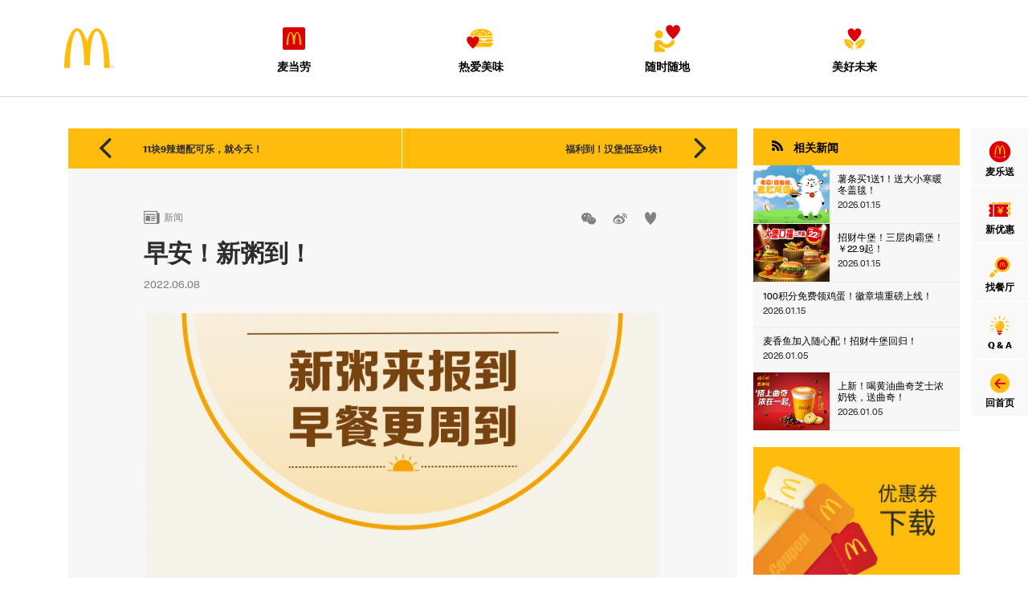

--- FILE ---
content_type: text/html; charset=utf-8
request_url: https://www.mcdonalds.com.cn/news/20220608-breakfast
body_size: 19290
content:
<!DOCTYPE html>
<!--[if IE 8]>
<html lang="zh-CN" class="ie8"> <![endif]-->
<!--[if !IE]><!-->
<html lang="zh-CN">
<!--<![endif]-->
<head>
  <meta charset="UTF-8">
  <meta name="viewport" content="width=device-width, initial-scale=1, maximum-scale=1">
  <meta name="format-detection" content="telephone=no">
  <meta name="x5-fullscreen" content="true">
  <meta name="full-screen" content="yes">
  <title>早安！新粥到！ | 热点更新 | 麦当劳官网</title>
<meta name='keywords'
      content="新品优惠, 麦当劳, 麦乐送, 麦咖啡, 得来速, 汉堡, McCafé, 甜品站, 优惠券, 麦当劳优惠券, 麦当劳叔叔, mcd, 麦当劳中国, 麦当当, 麦记, m记, 玩具, McDonald's, 金拱门, 星厨, 巨无霸, 未来2.0">
<meta name='description'
      content="麦当劳中国官方网站。发现麦当劳的经典汉堡、当期新品、优惠活动和最新优惠券，了解麦当劳企业和招聘信息，还可以寻找附近门店，登陆麦乐送订餐。">
<meta name="twitter:card" content="summary_large_image">
<meta name="twitter:title"
      content="早安！新粥到！ | 热点更新 | 麦当劳官网">
<meta name="twitter:image" content="https://officialwebsitestorage.blob.core.chinacloudapi.cn/public/upload/photo_db/2022/06/08/202206081447449016/202206081447449016_640_320.jpg?&rand=0827">
<meta name="twitter:description"
      content="麦当劳中国官方网站。发现麦当劳的经典汉堡、当期新品、优惠活动和最新优惠券，了解麦当劳企业和招聘信息，还可以寻找附近门店，登陆麦乐送订餐。">

<meta property="og:title"
      content="早安！新粥到！ | 热点更新 | 麦当劳官网">
<meta property="og:image" content="https://officialwebsitestorage.blob.core.chinacloudapi.cn/public/upload/photo_db/2022/06/08/202206081447449016/202206081447449016_320_320.jpg?&rand=0827"/>
<meta name="baidu-site-verification" content="aiKUbsdCoX"/>
<script src="//msite.baidu.com/sdk/c.js?appid=1583642857390932"></script>
<link rel="canonical" href="https://www.mcdonalds.com.cn/news/20220608-breakfast"/>
  <link rel="stylesheet" href="/files/css/bs3.min.css?v=20240307">
  <link rel="stylesheet" href="/files/css/base.min.css?v=20240307">
  <!--<link rel="stylesheet" href="/files/css/bootstrap.min.css?v=20240307">
  <link rel="stylesheet" href="/files/css/base.css?v=20240307">
  <link rel="stylesheet" href="/files/css/app.min.css?v=20240307">
  <link rel="stylesheet" href="/files/css/bootstrap-select.min.css?v=20240307">
  <link rel="stylesheet" href="/files/css/font/AkzidenzGroteskBQ.css?v=20190609">-->
  <script>
    if (!window.pageViewExecuteSequence) window.pageViewExecuteSequence = [];
  </script>

  <script type="text/javascript" src="/files/xmin/?g=default.js&v=20190827"></script>
  <script src="/files/js/library.min.js"></script>
  <!--<script src="/files/js/bootstrap.min.js"></script>
  <script src="/files/js/bootstrap-select.min.js"></script>-->
  <!-- Modernizr -->
  <!-- <script src="/files/js/modernizr-2.7.1.js"></script> -->
  <!--[if lt IE 9]> -->
  <!-- <script src="//cdn.bootcss.com/html5shiv/3.7.2/html5shiv.min.js"></script>
  <script src="//cdn.bootcss.com/respond.js/1.4.2/respond.min.js"></script> -->
  <![endif]-->
  <script src="/files/js/font_1935798_airdoeeokvk.js"></script>
  <script>
    ;(function () {
      function dateTimeRange(begin, end, now, callback) {
        now = now.getTime();
        if ((now > begin) && (now < end)) callback()
      };
      dateTimeRange(1585928048000, 1670342400000, new Date(), function () {
        var style = document.createElement('style');
        style.rel = 'stylesheet';
        style.innerHTML = 'html { -webkit-filter: grayscale(100%); -moz-filter: grayscale(100%); -ms-filter: grayscale(100%); -o-filter: grayscale(100%); filter: progid:DXImageTransform.Microsoft.BasicImage(grayscale=1); }';
        document.getElementsByTagName('head')[0].appendChild(style);
      });
    }());
        (function (para) {
      var p = para.sdk_url, n = para.name, w = window, d = document, s = 'script', x = null, y = null;
      if (typeof (w['sensorsDataAnalytic201505']) !== 'undefined') {
        return false;
      }
      w['sensorsDataAnalytic201505'] = n;
      w[n] = w[n] || function (a) {
        return function () {
          (w[n]._q = w[n]._q || []).push([a, arguments]);
        }
      };
      var ifs = ['track', 'quick', 'register', 'registerPage', 'registerOnce', 'trackSignup', 'trackAbtest', 'setProfile', 'setOnceProfile', 'appendProfile', 'incrementProfile', 'deleteProfile', 'unsetProfile', 'identify', 'login', 'logout', 'trackLink', 'clearAllRegister', 'getAppStatus'];
      for (var i = 0; i < ifs.length; i++) {
        w[n][ifs[i]] = w[n].call(null, ifs[i]);
      }
      if (!w[n]._t) {
        x = d.createElement(s), y = d.getElementsByTagName(s)[0];
        x.async = 1;
        x.src = p;
        x.setAttribute('charset', 'UTF-8');
        y.parentNode.insertBefore(x, y);
        w[n].para = para;
      }
    })({
      sdk_url: 'https://officialwebsitestorage.blob.core.chinacloudapi.cn/public/files/sensorsdata/sensorsdata.min.js',
      heatmap_url: 'https://officialwebsitestorage.blob.core.chinacloudapi.cn/public/files/sensorsdata/heatmap.min.js',
      name: 'sensors',
      server_url: 'https://tracking.mcdonalds.com.cn/sa?project=mcdguanwang',
      heatmap: {}
    });
    sensors.quick('autoTrack');
      </script>
  <!--[if !IE]><!-->
  <script src="/files/js/swiper3.jquery.min.js"></script>
  <!--<![endif]-->
  <!--[if lt IE 9]>
  <script src="/files/js/swiper-2.7.min.js"></script>
  <![endif]-->
  <script src="/files/css/font/iconfont/iconfont.js"></script>
  <link rel="apple-touch-icon" sizes="57x57"
        href="https://officialwebsitestorage.blob.core.chinacloudapi.cn/public/files/css/favicons/apple-touch-icon-57x57.png">
  <link rel="apple-touch-icon" sizes="60x60"
        href="https://officialwebsitestorage.blob.core.chinacloudapi.cn/public/files/css/favicons/apple-touch-icon-60x60.png">
  <link rel="apple-touch-icon" sizes="72x72"
        href="https://officialwebsitestorage.blob.core.chinacloudapi.cn/public/files/css/favicons/apple-touch-icon-72x72.png">
  <link rel="apple-touch-icon" sizes="76x76"
        href="https://officialwebsitestorage.blob.core.chinacloudapi.cn/public/files/css/favicons/apple-touch-icon-76x76.png">
  <link rel="apple-touch-icon" sizes="114x114"
        href="https://officialwebsitestorage.blob.core.chinacloudapi.cn/public/files/css/favicons/apple-touch-icon-114x114.png">
  <link rel="apple-touch-icon" sizes="120x120"
        href="https://officialwebsitestorage.blob.core.chinacloudapi.cn/public/files/css/favicons/apple-touch-icon-120x120.png">
  <link rel="apple-touch-icon" sizes="144x144"
        href="https://officialwebsitestorage.blob.core.chinacloudapi.cn/public/files/css/favicons/apple-touch-icon-144x144.png">
  <link rel="apple-touch-icon" sizes="152x152"
        href="https://officialwebsitestorage.blob.core.chinacloudapi.cn/public/files/css/favicons/apple-touch-icon-152x152.png">
  <link rel="apple-touch-icon" sizes="180x180"
        href="https://officialwebsitestorage.blob.core.chinacloudapi.cn/public/files/css/favicons/apple-touch-icon-180x180.png">
  <link rel="icon" type="image/png" href="https://officialwebsitestorage.blob.core.chinacloudapi.cn/public/files/css/favicons/favicon-32x32.png" sizes="32x32">
  <link rel="icon" type="image/png" href="https://officialwebsitestorage.blob.core.chinacloudapi.cn/public/files/css/favicons/android-chrome-192x192.png"
        sizes="192x192">
  <link rel="icon" type="image/png" href="https://officialwebsitestorage.blob.core.chinacloudapi.cn/public/files/css/favicons/favicon-96x96.png" sizes="96x96">
  <link rel="icon" type="image/png" href="https://officialwebsitestorage.blob.core.chinacloudapi.cn/public/files/css/favicons/favicon-16x16.png" sizes="16x16">
  <link rel="manifest" href="https://officialwebsitestorage.blob.core.chinacloudapi.cn/public/files/css/favicons/manifest.json">
  <link rel="mask-icon" href="https://officialwebsitestorage.blob.core.chinacloudapi.cn/public/files/css/favicons/safari-pinned-tab.svg" color="#5bbad5">

  <meta name="msapplication-TileColor" content="#da532c">
  <meta name="msapplication-TileImage" content="https://officialwebsitestorage.blob.core.chinacloudapi.cn/public/files/css/favicons/mstile-144x144.png">
  <meta name="theme-color" content="#ffffff">

  
</head>
<body>
<img class="img_share"
     style="display: block; position: absolute; width: 0px; height: 0px; left: 0; top: 0;opacity: 0; z-index: -1;"
     src="https://officialwebsitestorage.blob.core.chinacloudapi.cn/public/upload/photo_db/2022/06/08/202206081447449016/202206081447449016_320_320.jpg?&rand=0827" alt="">
<div
  class="page-wrap ">
  <script type="text/javascript">
    // if ($.cookie('Adshow')) {
    //   $('page-wrap').removeClass('Adshow');
    // }
  </script>
  <header class="">
    <div class="inner-wrap">
      <div class="inner">
        <h1 class="logo">
          <a href="/">
            <svg class="icon" aria-hidden="true">
              <use xlink:href="#icon-M"></use>
            </svg>
          </a>
        </h1>
        <nav class="main-nav">
          <div class="header-moblie-bg">
            <img src="/files/css/img/header-mobile-bg.png" alt="">
          </div>
          <button class="close"><i class="iconfont">&#xe627;</i></button>
          <ul>
            <li class="fl menu-1 ">
            <a class="disabled" href="javascript:;">
                <span>
                    <svg class="icon" aria-hidden="true">
                        <use xlink:href="#icmc"></use>                    </svg>
                    麦当劳                </span>
            </a>
                            <div class="submenu">
                    <div class="sub-inner">
                        <ul>
                                                            <li class=" ">
                                    <span><i class="iconfont">&#xe628;</i></span>
                                    <a class="disabled"  href="javascript:;">
                                        关于我们                                    </a>
                                                                            <ul>
                                                                                            <li>
                                                    <a  class=""  href="/index/McD/about/company">麦当劳全球</a>
                                                </li>
                                                                                            <li>
                                                    <a  class=""  href="/index/McD/about/brand-25">品牌介绍</a>
                                                </li>
                                                                                            <li>
                                                    <a  class=""  href="/index/McD/about/value">经营理念</a>
                                                </li>
                                                                                            <li>
                                                    <a  class=""  href="/index/McD/about/standard-business-conduct">合规与商业道德</a>
                                                </li>
                                                                                            <li>
                                                    <a  class=""  href="/index/McD/about/contact-6">联系我们</a>
                                                </li>
                                                                                    </ul>
                                                                    </li>
                                                            <li class=" ">
                                    <span><i class="iconfont">&#xe628;</i></span>
                                    <a class="disabled"  href="javascript:;">
                                        金拱门                                    </a>
                                                                            <ul>
                                                                                            <li>
                                                    <a  class=""  href="/index/McD/mcdonalds-china/MCD-in-China-2">30年历程</a>
                                                </li>
                                                                                            <li>
                                                    <a  class=""  href="/index/McD/mcdonalds-china/业务平台">业务平台</a>
                                                </li>
                                                                                            <li>
                                                    <a  class=""  href="/index/McD/mcdonalds-china/China-management-team">管理层介绍</a>
                                                </li>
                                                                                            <li>
                                                    <a  class=""  href="/index/McD/mcdonalds-china/FollowUs-SocialMedia">欢迎关注</a>
                                                </li>
                                                                                    </ul>
                                                                    </li>
                                                            <li class=" ">
                                    <span><i class="iconfont">&#xe628;</i></span>
                                    <a class="disabled"  href="javascript:;">
                                        品牌活动                                    </a>
                                                                            <ul>
                                                                                            <li>
                                                    <a  class=""  href="/index/McD/branding-3/McBanquet-12">麦麦全席</a>
                                                </li>
                                                                                            <li>
                                                    <a  class=""  href="/index/McD/branding-3/Pieday">派DAY</a>
                                                </li>
                                                                                            <li>
                                                    <a  class=""  href="/index/McD/branding-3/520">520招聘周</a>
                                                </li>
                                                                                            <li>
                                                    <a  class=""  href="/index/McD/branding-3/bigfry">大薯日</a>
                                                </li>
                                                                                            <li>
                                                    <a  class=""  href="/index/McD/branding-3/McHappyrun2">为爱麦跑</a>
                                                </li>
                                                                                    </ul>
                                                                    </li>
                                                            <li class=" ">
                                    <span><i class="iconfont">&#xe628;</i></span>
                                    <a class="disabled"  href="javascript:;">
                                        媒体中心                                    </a>
                                                                            <ul>
                                                                                            <li>
                                                    <a  class=""  href="/index/McD/media-center/press-release">新闻稿</a>
                                                </li>
                                                                                            <li>
                                                    <a  class=""  href="/index/McD/media-center/媒体垂询">媒体垂询</a>
                                                </li>
                                                                                    </ul>
                                                                    </li>
                                                            <li class=" ">
                                    <span><i class="iconfont">&#xe628;</i></span>
                                    <a class="disabled"  href="javascript:;">
                                        信息公示                                    </a>
                                                                            <ul>
                                                                                            <li>
                                                    <a  class=""  href="/index/McD/disclosure/deliveryinfo-2">麦当劳餐厅信息公示</a>
                                                </li>
                                                                                            <li>
                                                    <a  class=""  href="/index/McD/disclosure/delivery-food-safety-measures-3">网络餐饮管理办法</a>
                                                </li>
                                                                                            <li>
                                                    <a  class=""  href="/index/McD/disclosure/prepaid-card-info-page-2">预付卡信息对接</a>
                                                </li>
                                                                                            <li>
                                                    <a  class=""  href="/index/McD/disclosure/public-statement">关于停止特许经营商公开招募的声明</a>
                                                </li>
                                                                                            <li>
                                                    <a  class=""  href="/index/McD/disclosure/disclosure-BL">证照公示</a>
                                                </li>
                                                                                    </ul>
                                                                    </li>
                                                    </ul>
                    </div>
                </div>
                    </li>
            <li class="fl menu-2 ">
            <a class="disabled" href="javascript:;">
                <span>
                    <svg class="icon" aria-hidden="true">
                        <use xlink:href="#ichamburger"></use>                    </svg>
                    热爱美味                </span>
            </a>
                            <div class="submenu">
                    <div class="sub-inner">
                        <ul>
                                                            <li class=" ">
                                    <span><i class="iconfont">&#xe628;</i></span>
                                    <a class="disabled"  href="javascript:;">
                                        经典产品                                    </a>
                                                                            <ul>
                                                                                            <li>
                                                    <a  class=""  href="/index/Food/menu/burger">汉堡</a>
                                                </li>
                                                                                            <li>
                                                    <a  class=""  href="/index/Food/menu/snacks-3">小食</a>
                                                </li>
                                                                                            <li>
                                                    <a  class=""  href="/index/Food/menu/Dessert-11">甜品</a>
                                                </li>
                                                                                            <li>
                                                    <a  class=""  href="/index/Food/menu/beverage-2">饮品</a>
                                                </li>
                                                                                            <li>
                                                    <a  class=""  href="/index/Food/menu/breakfast">早餐</a>
                                                </li>
                                                                                            <li>
                                                    <a  class=""  href="/index/Food/menu/happy-meals">开心乐园餐</a>
                                                </li>
                                                                                    </ul>
                                                                    </li>
                                                            <li class=" ">
                                    <span><i class="iconfont">&#xe628;</i></span>
                                    <a class="disabled"  href="javascript:;">
                                        McCafé                                    </a>
                                                                            <ul>
                                                                                            <li>
                                                    <a  class=""  href="/index/Food/mccafe/2022-McCafe-Relaunch">麦咖啡奶铁问世</a>
                                                </li>
                                                                                            <li>
                                                    <a  class=""  href="/index/Food/mccafe/McCafe-brand-introduction-2">品牌介绍</a>
                                                </li>
                                                                                            <li>
                                                    <a  class=""  href="/index/Food/mccafe/mccafe-menu">经典产品</a>
                                                </li>
                                                                                            <li>
                                                    <a  class=""  href="/index/Food/mccafe/McCafe-M10-Plus-coffee-bean">优选咖啡豆</a>
                                                </li>
                                                                                    </ul>
                                                                    </li>
                                                            <li class=" ">
                                    <span><i class="iconfont">&#xe628;</i></span>
                                    <a class="disabled"  href="javascript:;">
                                        均衡营养                                    </a>
                                                                            <ul>
                                                                                            <li>
                                                    <a  class=""  href="/index/Food/营养均衡/营养计算器">营养计算器</a>
                                                </li>
                                                                                            <li>
                                                    <a  class=""  href="/index/Food/营养均衡/500大卡套餐">500大卡套餐</a>
                                                </li>
                                                                                            <li>
                                                    <a  class=""  href="/index/Food/营养均衡/营养">开心乐园餐</a>
                                                </li>
                                                                                    </ul>
                                                                    </li>
                                                            <li class=" ">
                                    <span><i class="iconfont">&#xe628;</i></span>
                                    <a class=""  href="/index/Food/mcd-burger-lab-3">
                                        汉堡研究所                                    </a>
                                                                            <ul>
                                                                                            <li>
                                                    <a  class=""  href="/index/Food/mcd-burger-lab-3/了解当家产品">了解当家产品</a>
                                                </li>
                                                                                            <li>
                                                    <a  class=""  href="/index/Food/mcd-burger-lab-3/了解食材">了解食材</a>
                                                </li>
                                                                                            <li>
                                                    <a  class=""  href="/index/Food/mcd-burger-lab-3/了解营养">了解营养</a>
                                                </li>
                                                                                            <li>
                                                    <a  class=""  href="/index/Food/mcd-burger-lab-3/McFarm">麦麦农场</a>
                                                </li>
                                                                                    </ul>
                                                                    </li>
                                                            <li class="no-children ">
                                    <span><i class="iconfont">&#xe628;</i></span>
                                    <a class=""  href="/index/Food/Made-For-You-Kitchen-5">
                                        为您现做厨房                                    </a>
                                                                    </li>
                                                            <li class="no-children ">
                                    <span><i class="iconfont">&#xe628;</i></span>
                                    <a class=""  href="/index/Food/food-safety-7">
                                        食品安全                                    </a>
                                                                    </li>
                                                    </ul>
                    </div>
                </div>
                    </li>
            <li class="fr menu-3 ">
            <a class="disabled" href="javascript:;">
                <span>
                    <svg class="icon" aria-hidden="true">
                        <use xlink:href="#iclove"></use>                    </svg>
                    随时随地                </span>
            </a>
                            <div class="submenu">
                    <div class="sub-inner">
                        <ul>
                                                            <li class="no-children ">
                                    <span><i class="iconfont">&#xe628;</i></span>
                                    <a class=""  href="/index/Services/anytime-anywhere">
                                        用餐体验                                    </a>
                                                                    </li>
                                                            <li class="no-children ">
                                    <span><i class="iconfont">&#xe628;</i></span>
                                    <a class=""  href="/index/Services/McDelivery-">
                                        麦乐送                                    </a>
                                                                    </li>
                                                            <li class=" ">
                                    <span><i class="iconfont">&#xe628;</i></span>
                                    <a class="disabled"  href="javascript:;">
                                        亲子活动                                    </a>
                                                                            <ul>
                                                                                            <li>
                                                    <a  class=""  href="/index/Services/亲子活动/开心乐园餐-3">开心乐园餐</a>
                                                </li>
                                                                                            <li>
                                                    <a  class=""  href="/index/Services/亲子活动/开心生日会-2">开心生日会</a>
                                                </li>
                                                                                    </ul>
                                                                    </li>
                                                            <li class=" ">
                                    <span><i class="iconfont">&#xe628;</i></span>
                                    <a class="disabled"  href="javascript:;">
                                        超值体验                                    </a>
                                                                            <ul>
                                                                                            <li>
                                                    <a  class=""  href="/index/Services/超值体验/天天超值">天天超值</a>
                                                </li>
                                                                                            <li>
                                                    <a  class=""  href="/index/Services/超值体验/会员超值">会员超值</a>
                                                </li>
                                                                                            <li>
                                                    <a  class=""  href="/index/Services/超值体验/持卡超值">持卡超值</a>
                                                </li>
                                                                                    </ul>
                                                                    </li>
                                                    </ul>
                    </div>
                </div>
                    </li>
            <li class="fr menu-4 ">
            <a class="disabled" href="javascript:;">
                <span>
                    <svg class="icon" aria-hidden="true">
                        <use xlink:href="#icenvironment"></use>                    </svg>
                    美好未来                </span>
            </a>
                            <div class="submenu">
                    <div class="sub-inner">
                        <ul>
                                                            <li class="no-children ">
                                    <span><i class="iconfont">&#xe628;</i></span>
                                    <a class=""  href="/index/Planet/Impact-Hub-2">
                                        麦麦影响力中心                                    </a>
                                                                    </li>
                                                            <li class=" ">
                                    <span><i class="iconfont">&#xe628;</i></span>
                                    <a class="disabled"  href="javascript:;">
                                        加入我们                                    </a>
                                                                            <ul>
                                                                                            <li>
                                                    <a  class=""  href="/index/Planet/加入我们/20241030-Join-Us">工作机会</a>
                                                </li>
                                                                                            <li>
                                                    <a  class=""  href="/index/Planet/加入我们/20241108-Salary">全面薪酬福利</a>
                                                </li>
                                                                                            <li>
                                                    <a  class=""  href="/index/Planet/加入我们/hamburger-university-3">汉堡大学</a>
                                                </li>
                                                                                            <li>
                                                    <a  class=""  href="/index/Planet/加入我们/员工赋能">员工赋能</a>
                                                </li>
                                                                                            <li>
                                                    <a  class=""  href="/index/Planet/加入我们/雇主荣誉">雇主荣誉</a>
                                                </li>
                                                                                    </ul>
                                                                    </li>
                                                            <li class=" ">
                                    <span><i class="iconfont">&#xe628;</i></span>
                                    <a class="disabled"  href="javascript:;">
                                        扎根社区                                    </a>
                                                                            <ul>
                                                                                            <li>
                                                    <a  class=""  href="/index/Planet/扎根社区/20250214-ronald-mcdonald-house">麦当劳叔叔之家</a>
                                                </li>
                                                                                            <li>
                                                    <a  class=""  href="/index/Planet/扎根社区/20250214-corporate-social-responsibilityvolunteers">麦麦义工团</a>
                                                </li>
                                                                                    </ul>
                                                                    </li>
                                                    </ul>
                    </div>
                </div>
                    </li>
    </ul>        </nav>
        <button class="menu-toggle">
          <svg class="icon" aria-hidden="true">
            <use xlink:href="#icon-nav-toggle"></use>
          </svg>
        </button>
        <button class="other-toggle">
          <span></span>
        </button>
      </div>
    </div>
  </header>
  <aside class="sidebar" style="display:">
    <button class="close"><i class="iconfont">&#xe627;</i></button>
    <ul>
      <li>
        <a target="_blank" href="https://www.mcdonalds.com.cn/page/about-McDelivery">
          <svg class="icon" aria-hidden="true">
            <use xlink:href="#icsmile"></use>
          </svg>
          麦乐送
        </a>
      </li>
      <li>
        <a href="https://www.mcdonalds.com.cn/page/latest-benefits">
          <svg class="icon" aria-hidden="true">
            <use class="icon-org" xlink:href="#iccoupon"></use>
            <use class="icon-new" xlink:href="#iccoupon-h"></use>
          </svg>
          新优惠
        </a>
      </li>
      <li>
        <a href="/top/map">
          <svg class="icon" aria-hidden="true">
            <use class="icon-org" xlink:href="#iclookup"></use>
            <use class="icon-new" xlink:href="#iclookup-h"></use>
          </svg>
          找餐厅
        </a>
      </li>
      <li>
        <a href="/page/questions-and-answers">
          <svg class="icon" aria-hidden="true">
            <use class="icon-org" xlink:href="#icbulb"></use>
            <use class="icon-new" xlink:href="#icbulb-h"></use>
          </svg>
          Q &amp; A
        </a>
      </li>
      <li class="back">
        <a href="/">
          <svg class="icon" aria-hidden="true">
            <use class="icon-org" xlink:href="#icback"></use>
            <use class="icon-new" xlink:href="#icback-h"></use>
          </svg>
          回首页
        </a>
      </li>
    </ul>
  </aside>
  <script type="text/javascript">
    // water_flow = function () {
      // var first_box = $(".block-wall .block:first");
      // if (first_box.hasClass('image-news') || first_box.hasClass('event-image-news')) {
      //     first_box.find('.inner').css('height',(first_box.find('.inner').width()*0.62));
      // } else {
      //     first_box.find('.inner').css('height',(first_box.find('.inner').width()*1.298));
      // }

      // $(".block-wall .block").each(function(k,v){
      //     $(v).find('.inner').css('height',first_box.find('.inner').height());
      // });

      // $(".block-wall .block h4").dotdotdot();
      // $(".block-wall .block p").dotdotdot();
      // $(".block-wall .hot-list li span").dotdotdot();
    // };
  </script>
  <section
        class="main-content _theme-green news-detail ">
        <div class="content-box container-fluid">
        <div class="row">
            <!-- CMS -->
            <div class="col-md-9 col-sm-12 col-xs-12 p-xs-10">
                <div class="inner">
                    <section class="page-nav">
                                                                                <div class="col-md-6 col-sm-6 col-xs-6 prev">
                                <a target="" href="/news/20220613-membership-day">
                                    <i class="iconfont">&#xe619;</i>
                                    <span class="hidden-xs">11块9辣翅配可乐，就今天！</span>
                                    <span class="visible-xs-block">上一篇</span>
                                </a>
                            </div>
                                                                                                        <div class="col-md-6 col-sm-6 col-xs-6 next">
                                <a target="" href="/news/20220601-618">
                                    <i class="iconfont">&#xe61a;</i>
                                    <span class="hidden-xs">福利到！汉堡低至9块1</span>
                                    <span class="visible-xs-block">下一篇</span>
                                </a>
                            </div>
                                            </section>
                                                                                    <div class="title-box">
                        <div class="row">
                            <div class="col-md-6 col-sm-6 col-xs-6">
                                <a href="/news/news_list" class="tag"><i class="iconfont">&#xe61d;</i>新闻</a>
                            </div>
                            <div class="col-md-6 col-sm-6 col-xs-6">
                                <div class="bdsharebuttonbox">
                                    <a href="#" class="bds_weixin iconfont hidden-xs" title="分享到微信">&#xe600;</a>
                                    <a href="javascript:;" class="bds_tsina iconfont" data-cmd="tsina" title="分享到新浪微博">
                                        &#xe605;</a>
                                    <button class="like">
                                        <i class="iconfont">&#xe60c;</i>
                                        <span class="count"></span>
                                    </button>
                                </div>
                            </div>
                            <div class="col-md-12 col-sm-12 col-xs-12">
                                <h3>早安！新粥到！</h3>
                                <time>2022.06.08</time>
                            </div>
                        </div>
                    </div>
                    <div class="cmsPage">
                                                <div _effect="1" class="cmsMainBox">	<div class="cmsMainBoxCon">		<img _media_type="1"  src="https://officialwebsitestorage.blob.core.chinacloudapi.cn/public/upload/photo_db/2022/06/08/202206081441233003/202206081441233003_640_0.jpg?&rand=0827">	</div></div><div _effect="1" class="cmsMainBox">	<div class="cmsMainBoxCon">		<img _media_type="1"  src="https://officialwebsitestorage.blob.core.chinacloudapi.cn/public/upload/photo_db/2022/06/08/202206081441288558/202206081441288558_640_0.jpg?&rand=0827">	</div></div><div _effect="1" class="cmsMainBox">	<div class="cmsMainBoxCon">		<img _media_type="1"  src="https://officialwebsitestorage.blob.core.chinacloudapi.cn/public/upload/photo_db/2022/06/08/202206081441349220/202206081441349220_640_0.jpg?&rand=0827">	</div></div><div _effect="1" class="cmsMainBox">	<div class="cmsMainBoxCon">		<img _media_type="2"  src="https://officialwebsitestorage.blob.core.chinacloudapi.cn/public/upload/photo_db/2022/06/08/202206081441399844/202206081441399844.gif?&rand=0827"><div class="cmsMainBoxCon caption">上【麦当劳】APP或小程序下单</div>	</div></div><div _effect="1" class="cmsMainBox">	<div class="cmsMainBoxCon">		<img _media_type="1"  src="https://officialwebsitestorage.blob.core.chinacloudapi.cn/public/upload/photo_db/2022/06/08/202206081441469903/202206081441469903_640_0.jpg?&rand=0827">	</div></div><div _effect="1" class="cmsMainBox"><div class="cmsMainBoxCon"><div class="gallery"><div class="swiper-container cms-swiper" _index="5" id="gallery_5"><div class="swiper-wrapper"><div class="swiper-slide"><div class="pic"><img _src="https://officialwebsitestorage.blob.core.chinacloudapi.cn/public/upload/photo_db/2022/06/08/202206081442035052/202206081442035052_640_426.jpg?&rand=0827" src="/files/blank.gif"></div></div><div class="swiper-slide"><div class="pic"><img _src="https://officialwebsitestorage.blob.core.chinacloudapi.cn/public/upload/photo_db/2022/06/08/202206081442055967/202206081442055967_640_426.jpg?&rand=0827" src="/files/blank.gif"></div></div><div class="swiper-slide"><div class="pic"><img _src="https://officialwebsitestorage.blob.core.chinacloudapi.cn/public/upload/photo_db/2022/06/08/202206081442079029/202206081442079029_640_426.jpg?&rand=0827" src="/files/blank.gif"></div></div><div class="swiper-slide"><div class="pic"><img _src="https://officialwebsitestorage.blob.core.chinacloudapi.cn/public/upload/photo_db/2022/06/08/202206081442244548/202206081442244548_640_426.jpg?&rand=0827" src="/files/blank.gif"></div></div><div class="swiper-slide"><div class="pic"><img _src="https://officialwebsitestorage.blob.core.chinacloudapi.cn/public/upload/photo_db/2022/06/08/202206081442098220/202206081442098220_640_426.jpg?&rand=0827" src="/files/blank.gif"></div></div></div></div><div class="pagination pagination_5 cms-swiper-pagination"></div><div class="cms-button-prev prev_5 prev hidden-xs"><i class="iconfont">&#xe619;</i></div><div class="cms-button-next next_5 next hidden-xs"><i class="iconfont">&#xe61a;</i></div></div></div></div><div _effect="1" class="cmsMainBox">	<div class="cmsMainBoxCon">		<img _media_type="1"  src="https://officialwebsitestorage.blob.core.chinacloudapi.cn/public/upload/photo_db/2022/06/08/202206081443332906/202206081443332906_640_0.jpg?&rand=0827">	</div></div><div _effect="1" class="cmsMainBox">	<div class="cmsMainBoxCon">		<img _media_type="1"  src="https://officialwebsitestorage.blob.core.chinacloudapi.cn/public/upload/photo_db/2022/06/08/202206081443376589/202206081443376589_640_0.jpg?&rand=0827">	</div></div><div _effect="1" class="cmsMainBox">	<div class="cmsMainBoxCon">		<img _media_type="2"  src="https://officialwebsitestorage.blob.core.chinacloudapi.cn/public/upload/photo_db/2022/06/08/202206081443444683/202206081443444683.gif?&rand=0827"><div class="cmsMainBoxCon caption">上【麦当劳】APP或小程序下单</div>	</div></div><div _effect="1" class="cmsMainBox">	<div class="cmsMainBoxCon">		<img _media_type="1"  src="https://officialwebsitestorage.blob.core.chinacloudapi.cn/public/upload/photo_db/2022/06/08/202206081444368003/202206081444368003_640_0.jpg?&rand=0827">	</div></div><div _effect="1" class="cmsMainBox">	<div class="cmsMainBoxCon">		<img _media_type="1"  src="https://officialwebsitestorage.blob.core.chinacloudapi.cn/public/upload/photo_db/2022/06/08/202206081444467691/202206081444467691_640_0.jpg?&rand=0827">	</div></div><div class="cmsMainBox">	<div class="cmsMainBoxCon"><p><span style="font-size:8px;"><span style="color:#696969;">食品及包装以实物为准，图片仅供参考。仅在中国（本活动场景下不包括港澳台地区）部分麦当劳餐厅售卖，具体以餐厅公示为准。上述产品仅限早餐时段供应，早餐时段开始时间以餐厅实际情况为准，至上午10：30结束。除食物外，其他物品不在售卖范围。</span></span></p><p><span style="color:#696969;"><span style="font-size:8px;">麦咖啡早餐活动限麦咖啡柜台点单或使用麦当劳APP及麦当劳小程序的麦咖啡频道下单后井到店取餐可享，仅限中国（本活动场景下不包括港澳台地区）部分有麦咖啡的麦当劳餐厅井于早餐时段适用，机场、火车站等交通枢纽餐厅、旅游景区餐厅等特殊餐厅除外，具体以店内公示为准，“+6元升级麦咖啡中杯现磨拿铁”指购买指定早餐套餐（具体见点购渠道菜单显示)，其中的默认饮品（通常为小杯鲜煮咖啡或小杯豆浆加6元可以升级麦咖啡中杯现磨拿铁。早餐时段以餐厅实际供应为准，至上午10:30结束。</span></span></p><p><span style="color:#696969;"><span style="font-size:8px;">微信支付满减活动期间，每人每天限领1次，每单限用1张，先到先得。</span></span></p><p><span style="color:#696969;"><span style="font-size:8px;">1.【商品详情】：用户通过麦当劳微信小程序的到店取餐功能购买麦当劳早餐产品，使用微信支付，凭本券可享单笔支付满15立减3元的优惠。</span></span></p><p><span style="color:#696969;"><span style="font-size:8px;">2.【券有效期】详情见券面，[TT1] 逾期未使用将自动失效且不再补发。</span></span></p><p><span style="color:#696969;"><span style="font-size:8px;">3.【使用规则】：每人每天限领一次，每单限用一张，本券不可与其他优惠叠加使用，不可转让，不可兑换现金，不设找零，转发、截图无效。</span></span></p><p><span style="color:#696969;"><span style="font-size:8px;">4.【使用范围】：本券仅限麦当劳微信小程序到店取餐功能的早餐点餐页面下单可享，仅限于中国（本活动场景下不包括港澳台地区）部分麦当劳餐厅，并限于早餐供应时段内（上午10：30前）使用，具体以麦当劳餐厅店内公式为准，机场、火车站等交通枢纽餐厅、旅游景区餐厅等特殊餐厅除外。每家餐厅营业时间有所不同，以门店实际为准。</span></span></p><p><span style="color:#696969;"><span style="font-size:8px;">5.【产品售罄】：如遇产品售罄，餐厅将视餐厅供应情况为您替换为价格相当的产品，以餐厅实际供应为准。</span></span></p><p><span style="color:#696969;"><span style="font-size:8px;">6.【禁止作弊】：麦当劳仅认可在麦当劳官方合作渠道发布的电子券，从其他途径获得的电子券将不能使用。通过假冒身份、自动化手段、刷屏软件或其他非法手段获得的电子券，麦当劳有权拒绝兑换、使其失效并取消活动参与资格。</span></span></p><p><span style="color:#696969;"><span style="font-size:8px;">7.【其他说明】：(1) 本券不适用于柜台点餐、麦当劳APP和其他小程序、麦乐送送餐服务、自助点餐机、其他网上订餐、第三方外送平台等渠道的订单。(2) 已享受本优惠的订单，如发生全额退货，退还客户实际支付金额，优惠金额仅以本券的形式退还（本券过期的，则不予退还）；如发生部分退货，则优惠金额不予退还。(3) 如您对本券使用规则有疑问，请联系微信支付客服热线：95017。</span></span></p><p><span style="color:#696969;"><span style="font-size:8px;">因疫情防控需要，各门店营业安排可能不时调整，详询门店。</span></span></p></div></div>                    </div>
                    <div class="bottom-share bdsharebuttonbox">
                        <span>分享到：</span>
                        <a href="#" class="bds_weixin iconfont hidden-xs" title="分享到微信">&#xe600;</a>
                        <a href="#" class="bds_tsina iconfont" data-cmd="tsina" title="分享到新浪微博">&#xe605;</a>
                        <button class="like">
                            <i class="iconfont">&#xe60c;</i>
                            <span class="count"></span>
                        </button>
                    </div>
                </div>
            </div>
                            <!--相关-->
                <div class="col-md-3 col-sm-12 col-xs-12 p-xs-10">
    <div class="row related-box">
            <div class="col-md-12 col-sm-4 col-xs-12 related-item related-news">
        <span class="type"><i class="iconfont">&#xe60b;</i>相关新闻</span>
        <ul>
                                                                    <li>
                        <a _href="" target="" href="/news/20260115-WeeklyD">
                                                            <img src="https://officialwebsitestorage.blob.core.chinacloudapi.cn/public/upload/photo_db/2026/01/15/202601151503439713/202601151503439713_640_480.jpg?&rand=0827" alt="">
                                                        <div class="info">
                                <p>薯条买1送1！送大小寒暖冬盖毯！</p>
                                <time>2026.01.15</time>
                            </div>
                        </a>
                    </li>
                                                                                    <li>
                        <a _href="" target="" href="/news/20260115-Big-Bite">
                                                            <img src="https://officialwebsitestorage.blob.core.chinacloudapi.cn/public/upload/photo_db/2026/01/15/202601151501518679/202601151501518679_640_480.jpg?&rand=0827" alt="">
                                                        <div class="info">
                                <p>招财牛堡！三层肉霸堡！￥22.9起！</p>
                                <time>2026.01.15</time>
                            </div>
                        </a>
                    </li>
                                                                                    <li>
                        <a _href="" target="" href="/news/20260115-2026Nongqingmeiweitekan-Episode-1">
                                                        <div class="info">
                                <p>100积分免费领鸡蛋！徽章墙重磅上线！</p>
                                <time>2026.01.15</time>
                            </div>
                        </a>
                    </li>
                                                                                    <li>
                        <a _href="" target="" href="/news/2026-0105-SuiXinPei">
                                                        <div class="info">
                                <p>麦香鱼加入随心配！招财牛堡回归！</p>
                                <time>2026.01.05</time>
                            </div>
                        </a>
                    </li>
                                                                                    <li>
                        <a _href="" target="" href="/news/2026-0105-McCafe">
                                                            <img src="https://officialwebsitestorage.blob.core.chinacloudapi.cn/public/upload/photo_db/2026/01/05/202601051647156818/202601051647156818_640_480.jpg?&rand=0827" alt="">
                                                        <div class="info">
                                <p>上新！喝黄油曲奇芝士浓奶铁，送曲奇！</p>
                                <time>2026.01.05</time>
                            </div>
                        </a>
                    </li>
                                                            
        </ul>
    </div>
                                                            <div class="col-md-12 col-sm-4 col-xs-12 related-item side-coupon">
                <a href="/coupon/detail">
                    <img src="https://officialwebsitestorage.blob.core.chinacloudapi.cn/public/files/images/265x164/01_2019.jpg?v=2019" alt="">
                </a>
            </div>
            </div>
</div>
<script type="text/javascript">
    $(document).ready(function() {
        $(".related-box .related-event .text .info h4").dotdotdot();
        $(".related-box .related-news p").dotdotdot();
    });
</script>
<!--[if !IE]><!-->
<script>
    $(document).ready(function() {

        var sideEventSideSwiper = new Swiper('.event-side-swiper', {
            autoplay: 3000,
            speed: 700,
            spaceBetween: 40
        });

        var sideNewsSideSwiper = new Swiper('.news-side-swiper', {
            pagination: '.news-side-pagination',
            autoplay: 3000,
            speed: 700,
            spaceBetween: 40
        });

        // $(".related-box .related-event .info p").dotdotdot();

    });
</script>
<!--<![endif]-->

<!--[if gte IE 9]>
<script>
    $(document).ready(function() {

        var cmsEventSideSwiper = new Swiper('.event-side-swiper', {
            autoplay: 3000,
            speed: 700,
            spaceBetween: 40
        });

    });
</script>
<![endif]-->                    </div>
    </div>
</section>
<script type="text/javascript">
    G_table = 'News';
    G_table_id = '2300';
    G_encode_id = 'f226TdY';
    $(document).ready(function () {
        $('.related-box').isotope({
            itemSelector: '.related-item',
            masonry: {
                columnWidth: 1
            }
        });

        $('.side-coupon img').load(function () {
            $('.related-box').isotope({
                itemSelector: '.related-item',
                masonry: {
                    columnWidth: 1
                }
            });
        });

        if ($('.image-news-swiper').length > 0) {
            var imageNewsSwiper = new Swiper('.image-news-swiper', {
                nextButton: '.image-news-button-next',
                prevButton: '.image-news-button-prev',
                speed: 700,
                spaceBetween: 0
            });
        }
    });
</script>

<script type="application/ld+json">{"@context":"https:\/\/ziyuan.baidu.com\/contexts\/cambrian.jsonld","@id":"https:\/\/www.mcdonalds.com.cn\/news\/20220608-breakfast","appid":"1583642857390932","title":"早安！新粥到！","images":["https:\/\/officialwebsitestorage.blob.core.chinacloudapi.cn\/public\/upload\/photo_db\/2022\/06\/08\/202206081447449016\/202206081447449016_640_480.jpg?&rand=0827"],"description":null,"pubDate":"2022-06-08T00:00:00"}</script>
  <div class="wifi-box" style="display:none;">
    <p>
      <i class="iconfont">&#xe631;</i>
      您已成功登录Wi-Fi，本提示<span> 5 </span>秒后将自动关闭。
    </p>
    <button class="close iconfont">&#xe627;</button>
  </div>
      <footer class="container-fluid hidden-xs">
      <div class="footer-bg">
        <div class="inner">
          <div class="description">
            <div class="logo">
              <a href="/"><i class="iconfont">&#xe61c;</i></a>
            </div>
            <div>
              <p class="mcd">
                ©2026 McDONALD'S. All Rights Reserved
              </p>
              <p class="icp">
                <a style="background:none;padding-left:0" href="https://beian.miit.gov.cn/"
                   target="_blank">沪ICP备06017533号-9</a>
                <a href="http://www.beian.gov.cn/portal/registerSystemInfo?recordcode=31010402000846"
                   target="_blank">
                  沪公网安备 31010402000846号
                </a><br>
                <a style="background:none;padding-left:0"
                   href="https://www.mcdonalds.com.cn/index/Quality/publicinfo/prepaid-card-info-page"
                   target="_blank">
                  预付卡信息对接唯一标识：310104H6212160100397
                </a>
              </p>
              <p class="follow-us">
                <a class="normal" href="https://www.mcdonalds.com.cn/page/Privacy-Policy">隐私政策</a><i></i>
                <a class="normal"
                   href="https://www.mcdonalds.com.cn/page/McDonalds-Internet-Site-Terms-and-Conditions">使用条款</a>
                <a class="normal normal2"
                   href="https://www.mcdonalds.com.cn/page/member-service-agreement">会员协议</a>
                <style>
                  footer .description .follow-us .normal2:after {
                    content: none;
                  }
                </style>
                <br/>
                <a class="normal" href="https://www.mcdonalds.com.cn/page/contact">联系我们</a>
                <span>关注我们</span>
                <a class="sns" onclick="$('.follow-box').show();" href="javascript:;"><i
                    class="iconfont">&#xe600;</i></a>
                <a class="sns" target="_blank"
                   href="http://weibo.com/u/1947211342?topnav=1&wvr=6&topsug=1"><i class="iconfont">&#xe605;</i></a>
              </p>
              <div class="back">
                <a href="javascript:;">回到顶部<i class="iconfont icon-narrow-top"></i></a>
              </div>
            </div>
          </div>
        </div>
      </div>
    </footer>
    <div class="loudspeaker" style="z-index:-1; opacity: 0; pointer-events: none;">
    <div class="inner">

    </div>
  </div>
      <section class="mobile-bottom-bar">
      <ul>
        <li>
          <a target="_blank" href="https://www.mcdonalds.com.cn/page/about-McDelivery">
            <svg class="icon" aria-hidden="true">
              <use xlink:href="#icsmile"></use>
            </svg>
            麦乐送
          </a>
        </li>
        <li>
          <a href="https://www.mcdonalds.com.cn/page/latest-benefits">
            <svg class="icon" aria-hidden="true">
              <use class="icon-org" xlink:href="#iccoupon"></use>
              <use class="icon-new" xlink:href="#iccoupon-h"></use>
            </svg>
            新优惠
          </a>
        </li>
        <li>
          <a href="/">
            <svg class="icon" aria-hidden="true">
              <use class="icon-org" xlink:href="#icback"></use>
              <use class="icon-new" xlink:href="#icback-h"></use>
            </svg>
            <span>回首页</span>
          </a>
        </li>
        <li>
          <a href="/top/map">
            <svg class="icon" aria-hidden="true">
              <use class="icon-org" xlink:href="#iclookup"></use>
              <use class="icon-new" xlink:href="#iclookup-h"></use>
            </svg>
            找餐厅
          </a>
        </li>
        <li>
          <a href="/page/questions-and-answers">
            <svg class="icon" aria-hidden="true">
              <use class="icon-org" xlink:href="#icbulb"></use>
              <use class="icon-new" xlink:href="#icbulb-h"></use>
            </svg>
            Q &amp; A
          </a>
        </li>
      </ul>
    </section>
  </div>

<!-- landscape -->
<div id="landscape">
  <img src="https://officialwebsitestorage.blob.core.chinacloudapi.cn/public/files/css/img/landscape.png">
</div>
<div class="wechat-box follow-box" style="display:none">
  <div class="inner">
    <button class="close" onclick="$(this).closest('.wechat-box').hide();"><i class="iconfont">&#xe627;</i></button>
    <img src="https://officialwebsitestorage.blob.core.chinacloudapi.cn/public/files/images/qr2019.png">
    <p>微信扫一扫，关注麦当劳公众号吧！</p>
  </div>
</div>
<div class="wechat-box share-box" style="display:none">
  <div class="inner">
    <button class="close" onclick="$(this).closest('.wechat-box').hide();"><i class="iconfont">&#xe627;</i></button>
    <img src="">
    <p>微信扫一扫并分享</p>
  </div>
</div>
<script>
  
  $(document).ready(function () {

    if ($('.box-container').length > 0) {
      // $('.block-wall .row.waterfall-container').isotope({
      //   itemSelector: '.block',
      //   masonry: {
      //     columnWidth: 1
      //   }
      // });
      $('.btn_load_news').click(function () {
        load_more_block();
      });

      var timResize;

      function load_more_block() {
        $('.btn_load_news').addClass('loading');
        $('.box-container .block:lt(12) [_src]').each(function (k, v) {
          $(v).attr('src', $(v).attr('_src'));
        });
        $('.block-wall .row.waterfall-container--grid').append(
                $('.box-container .block:lt(12)')
        );
        // $('.block-wall .row.waterfall-container').append(
        //         $('.box-container .block:lt(12)')).isotope('addItems', $('.box-container .box-container:lt(12)')
        // );
        if ($('.block-wall').find('div.block:hidden').length <= 0) {
          $('.btn_load_news').hide();
        }
        $('.btn_load_news').removeClass('loading');

        if (timResize) {
          clearTimeout(timResize);
        }
        timResize = setTimeout(function () {
          // water_flow();
          $(window).resize();
        }, 1000);
      }

      load_more_block();

      //下拉自动加载
      (function () {
        var loading = false;
        var offset = 500;
        var tim;
        if ($(window).width() > 768) {
          offset = 1000;
        }
              })();
    }

    if (location.search.indexOf('wifi_welcome=1') !== -1) {
      $('.wifi-box').show();
      var total = 5;
      var tim_resend;
      if (tim_resend) {
        clearInterval(tim_resend);
      }
      $('.wifi-box span').html(total--);
      tim_resend = setInterval(function () {
        $('.wifi-box span').html(total--);
        if (total == -1) {
          clearInterval(tim_resend);
          $('.wifi-box .close').click();
        }
      }, 1000);
    }

    //微信二维码
    $(".bdsharebuttonbox .bds_weixin").click(function () {
      var _this = $(this);
      var _media_url = '/top/qr_code?text=' + location.origin + location.pathname;
      $(".share-box").find('img').attr('src', _media_url);
      $(".share-box").fadeIn();
    });

    //底部
    $("footer .back a").click(function () {
      if ($(".food-safety-search").length > 0) {
        $("html,body").animate({scrollTop: $(".food-safety-search").offset().top - 50}, 1000);
      } else {
        $("html,body").animate({scrollTop: $("header").offset().top - 50}, 1000);
      }
    });
  });
</script>
<!--[if !IE]><!-->
<script type="text/javascript">
  $(document).ready(function () {
    $('.cmsPage').find('.cms-swiper').each(function (k, v) {
      var id = $(v).attr('id');
      var index = $(v).attr('_index');
      new Swiper('#' + id, {
        pagination: '.pagination_' + index,
        nextButton: '.next_' + index,
        prevButton: '.prev_' + index,
        speed: 700,
        spaceBetween: 40
      });
    });

    var EventSideSwiper = new Swiper('.event-side-swiper', {
      autoplay: 3000,
      speed: 700,
      spaceBetween: 40
    });

    var NewsSideSwiper = new Swiper('.news-side-swiper', {
      pagination: '.news-side-pagination',
      autoplay: 3000,
      speed: 700,
      spaceBetween: 40
    });
  });
</script>
<!--<![endif]-->
<!--[if gte IE 8]>
<script>
  $(document).ready(function () {
    $('.cmsPage').find('.cms-swiper').each(function (k, v) {
      var id = $(v).attr('id');
      var index = $(v).attr('_index');
      swiperMove($(v), new Swiper('#' + id, {
        pagination: '.pagination_' + index,
        speed: 700,
        spaceBetween: 40,
        slidesPerView: 1
      }));
    });

    var EventSideSwiper = new Swiper('.event-side-swiper', {
      autoplay: 3000,
      speed: 700,
      spaceBetween: 40
    });

    var sideNewsSideSwiper = new Swiper('.news-side-swiper', {
      pagination: '.news-side-pagination',
      autoplay: 3000,
      speed: 700,
      spaceBetween: 40
    });
  });
</script>
<![endif]-->
<script type="text/javascript">
  $(document).ready(function () {
    /*Responsive table */
    $('table.table').each(function () {
      var _this = $(this);
      var ths = _this.find('thead th');
      var trs = _this.find('tbody tr');
      var thText = [];

      ths.each(function (i) {
        thText[i] = $(this).text().trim();
      });

      trs.each(function () {
        tds = $(this).find('td');
        tds.each(function (i) {
          $(this).prepend('<span class="td-title">' + thText[i] + '</span>');
          // $(this).find('.td-title').height($(this).height());
        });
      });

      _this.parent('.tab-pane').addClass('table-in-tab');
    });

    setPaginationSpanWidth = function () {
      $('.cmsPage').find('.gallery').each(function () {
        var _size = $(this).find(".pagination span").length;
        var _width = $(this).find(".pagination").width();
        $(this).find(".pagination span").css({width: _width / _size});
      });
    };
    setPaginationSpanWidth();

    $('.cmsPage .cmsMainBox,.cmsPage .double-list li').xLazyLoad({offset: ($(window).height() * 2)});

    ///////////////////爱心统计/////////////////
    if ($(".title-box .bdsharebuttonbox button, .product-cover .like, .banner-image .like, .bdsharebuttonbox .like, .banner .like, .food-list .like, .bottom-share .like, .mc-cafe-banner .like,.viewdata").length > 0) {
      var like_cookie_map = [];
      like_cookie_map['News'] = 'N';
      like_cookie_map['Sales'] = 'S';
      like_cookie_map['Event'] = 'E';
      like_cookie_map['ProductCategory'] = 'C';
      like_cookie_map['Product'] = 'P';
      like_cookie_map['Page'] = 'A';
      like_cookie_map['BurgerLabLandingPage'] = 'BLLP';
      like_cookie_map['BurgerLabKnowYourIcon'] = 'BLKYI';
      like_cookie_map['StarProductData'] = 'SPD';
      like_cookie_map['KnowCoffee'] = 'KC';
      if ($.cookie('like_data') && $.cookie('like_data').indexOf(like_cookie_map[G_table] + G_encode_id) != -1) {
        $(".title-box .bdsharebuttonbox button, .product-cover .like, .banner-image .like, .bdsharebuttonbox .like, .banner .like, .food-list .like, .bottom-share .like, .mc-cafe-banner .like").addClass("active");
      }
      $.post('/ajaxs/get_like_data', {
        pathname: location.pathname,
        table: G_table,
        table_id: G_table_id
      }, function (rsp) {        $(".title-box .bdsharebuttonbox button, .product-cover .like, .banner-image .like, .bdsharebuttonbox .like, .banner .like, .food-list .like, .bottom-share .like, .mc-cafe-banner .like").find('.count').html(rsp);
        if ($.cookie('like_data') && $.cookie('like_data').indexOf(like_cookie_map[G_table] + G_encode_id) != -1) {
          if (rsp.indexOf('k') == -1) {
            rsp = parseInt(rsp.replace(/,/g, '')) + 1;
            rsp = rsp.toLocaleString();
          }
        }
        if($(".viewdata").length>0)
        {
          $(".viewdata").html(rsp);
        }
        $(".title-box .bdsharebuttonbox button, .product-cover .like, .banner-image .like, .bdsharebuttonbox .like, .banner .like, .food-list .like, .bottom-share .like, .mc-cafe-banner .like").find('.count').html(rsp);
        //点赞
        $(".title-box .bdsharebuttonbox button, .product-cover .like, .banner-image .like, .bdsharebuttonbox .like, .banner .like, .food-list .like, .bottom-share .like, .mc-cafe-banner .like").click(function () {
          var _this = $(this);
          if (_this.hasClass('active')) {
            return false;
          }
          if ($.cookie('like_data') == null) {
            $.cookie('like_data', '', {expires: 30, path: '/'});
          }
          $.cookie('like_data', $.cookie('like_data') + like_cookie_map[G_table] + G_encode_id, {
            expires: 30,
            path: '/'
          });
          var rsp = _this.find('.count').text();
          if (rsp.indexOf('k') == -1) {
            rsp = parseInt(rsp.replace(/,/g, '')) + 1;
            rsp = rsp.toLocaleString();
          }
          $(".title-box .bdsharebuttonbox button, .product-cover .like, .banner-image .like, .bdsharebuttonbox .like, .banner .like, .food-list .like, .bottom-share .like, .mc-cafe-banner .like").find('.count').html(rsp);
          $(".title-box .bdsharebuttonbox button, .product-cover .like, .banner-image .like, .bdsharebuttonbox .like, .banner .like, .food-list .like, .bottom-share .like, .mc-cafe-banner .like").addClass("active");
          if (window.ga) {
            ga('send', 'event', 'Like', G_table, G_table_id);
            ga('realTime.send', 'event', 'Like', G_table, G_table_id);
          }
        });
      });
    }

  });
</script>
  <!-- Google Tag Manager -->
  <noscript>
    <iframe src="//www.googletagmanager.com/ns.html?id=GTM-MHTKF9"
            height="0" width="0" style="display:none;visibility:hidden"></iframe>
  </noscript>
  <script>(function (w, d, s, l, i) {
      w[l] = w[l] || [];
      w[l].push({
        'gtm.start': new Date().getTime(), event: 'gtm.js'
      });
      var f = d.getElementsByTagName(s)[0],
        j = d.createElement(s), dl = l != 'dataLayer' ? '&l=' + l : '';
      j.async = true;
      j.src =
        '//www.googletagmanager.com/gtm.js?id=' + i + dl;
      f.parentNode.insertBefore(j, f);
    })(window, document, 'script', 'dataLayer', 'GTM-MHTKF9');</script>
  <!-- End Google Tag Manager -->
  <!-- GA TRACKING -->
  <script>
    (function (i, s, o, g, r, a, m) {
      i['GoogleAnalyticsObject'] = r;
      i[r] = i[r] || function () {
        (i[r].q = i[r].q || []).push(arguments)
      }, i[r].l = 1 * new Date();
      a = s.createElement(o),
        m = s.getElementsByTagName(o)[0];
      a.async = 1;
      a.src = g;
      m.parentNode.insertBefore(a, m)
    })(window, document, 'script', '//www.google-analytics.com/analytics.js', 'ga');

    //ga('create', 'UA-70772847-1', 'auto');
    //ga('send', 'pageview');

    if (Math.floor(Math.random() * 5 + 1) == 1) {
      ga('create', 'UA-70772847-2', 'auto', 'realTime');
      ga('realTime.send', 'pageview');
    }
  </script>

<!-- Google tag (gtag.js) -->
<script async src="https://www.googletagmanager.com/gtag/js?id=G-H0FLFLQXE1"></script>
<script>
  window.dataLayer = window.dataLayer || [];
  function gtag(){dataLayer.push(arguments);}
  gtag('js', new Date());

  gtag('config', 'G-H0FLFLQXE1');
</script>

<script>
  window._bd_share_config = {
    "common": {
      "bdSnsKey": {},
      "bdText": "",
      "bdMini": "2",
      "bdMiniList": false,
      "bdPic": "https://officialwebsitestorage.blob.core.chinacloudapi.cn/public/upload/photo_db/2022/06/08/202206081447449016/202206081447449016_320_320.jpg?&rand=0827",
      "bdStyle": "2",
      "bdSize": "32"
    },
    share: {
      bdSign: 'off'
    }
  }
</script>
<!-- <script type="text/javascript" src="https://res.wx.qq.com/open/js/jweixin-1.0.0.js"></script> -->
<script type="text/javascript">
  //    wx.config({
  //        debug: false, // 开启调试模式,调用的所有api的返回值会在客户端alert出来，若要查看传入的参数，可以在pc端打开，参数信息会通过log打出，仅在pc端时才会打印。
  //        appId: '//', // 必填，公众号的唯一标识
  //        timestamp: //, // 必填，生成签名的时间戳
  //        nonceStr: '//', // 必填，生成签名的随机串
  //        signature: '//',// 必填，签名，见附录1
  //        jsApiList: ['onMenuShareTimeline','onMenuShareAppMessage'] // 必填，需要使用的JS接口列表，所有JS接口列表见附录2
  //    });
  //
  //    wx.ready(function(){
  //        wx.onMenuShareTimeline({
  //            title: '', // 分享标题
  //            link: '', // 分享链接
  //            imgUrl: '', // 分享图标
  //            success: function () {http://bdimg.share.baidu.com
  //                // 用户确认分享后执行的回调函数
  //            },
  //            cancel: function () {
  //                // 用户取消分享后执行的回调函数
  //            }
  //        });
  //    });
</script>
<script src="/files/js/common.min.js?v=2025-09-30"></script>
<!-- <script src="/files/js/common.js"></script>
<script src="/files/js/main.min.js"></script> -->
<link rel="stylesheet" type="text/css" href="/files/vote/css/small-voting.css?v=2024-11-04">
<script type="module" crossorigin src="/files/vote/js/small-voting.js?v=2024-11-04"></script>
<script>
    setTimeout(function () {
      $.post('/ajaxs/get_vote', {
      }, function (rsp) {
        if(rsp && rsp !== 'false' && rsp!='[]'){
          new SmallVoting({
        openType: 'dialog',
        question: JSON.parse(rsp),
        on: {
          submit(data) {
            console.log('onSubmit', data);
            for (let i = 0; i < data.length; i++) {
              const item = data[i];
              // console.log(item);
              gtag('event', 'vote', {
                'event_category': item.title,
                'event_label': item.lable,
                'question_id': item.question_id,
                'answer_id': item.answer_id
              });
            }
          }
        }
      })
        }
      });
    }, 500);
</script>
</body>
</html>
<!-- 13/32613 -->

--- FILE ---
content_type: text/css
request_url: https://www.mcdonalds.com.cn/files/vote/css/small-voting.css?v=2024-11-04
body_size: 2460
content:
:root{--mcd-small-voting-bg: #fff;--mcd-small-voting-primary: #ffbc0d;--mcd-small-voting-on-primary: #2d2d2d;--mcd-small-voting-link: #2d2d2d;--mcd-small-voting-pk1: #d90007;--mcd-small-voting-on-pk1: #fff;--mcd-small-voting-pk2: #ffbc0d;--mcd-small-voting-on-pk2: #000;--mcd-small-voting-color: #000;--mcd-small-voting-muted-color: #7f7f7f;--mcd-small-voting-content-gap: 30px;--mcd-small-voting-logo-width: 150px;--mcd-small-voting-root-font-size: 14px;--mcd-small-voting-title-font-size: 30px;--mcd-small-voting-multiple-gap: 6px;--mcd-small-voting-multiple-item-height: 46px;--mcd-small-voting-btn-padding: 11px 40px;--mcd-small-voting-btn-font-size: 16px}@media (max-width: 992px){:root{--mcd-small-voting-logo-width: 140px;--mcd-small-voting-btn-padding: 8px 20px;--mcd-small-voting-btn-font-size: 12px}}html.lock .mcd-small-voting{display:none}.mcd-small-voting{--mcd-small-voting-content-gap: 15px;--mcd-small-voting-logo-width: 95px;--mcd-small-voting-root-font-size: 12px;--mcd-small-voting-title-font-size: 1.5em;--mcd-small-voting-multiple-gap: 4px;--mcd-small-voting-multiple-item-height: 36px;--mcd-small-voting-btn-padding: 8px 20px;--mcd-small-voting-btn-font-size: 12px;color:var(--mcd-small-voting-color)}@media (max-width: 992px){.mcd-small-voting{display:flex;justify-content:center;align-items:center;position:fixed;top:0;right:0;bottom:0;left:0;z-index:3001;height:100vh;width:100vw;pointer-events:none}.mcd-small-voting>*{pointer-events:all}}.mcd-small-voting__backdrop{position:fixed;top:0;right:0;bottom:0;left:0;z-index:3002;background-color:#00000080}@media (min-width: 992px){.mcd-small-voting__backdrop{display:none}}.mcd-small-voting__close{position:absolute;top:0;right:0;display:flex;justify-content:center;align-items:center;width:40px;height:40px;cursor:pointer;-webkit-user-select:none;user-select:none;transition:transform .3s cubic-bezier(.4,0,.2,1)}.mcd-small-voting__close:hover{transform:rotate(90deg)}.mcd-small-voting__close svg{width:20px;height:20px}.mcd-small-voting-fixbtn{--size: 66px;right:15px;bottom:60px;position:fixed;z-index:3001;display:flex;justify-content:center;align-items:center;width:var(--size);height:var(--size);background-color:#fff;border:none;border-radius:50%;overflow:hidden;aspect-ratio:1;box-shadow:0 4px 10px -2px #0003;transition:all .3s cubic-bezier(.4,0,.2,1)}@media (min-width: 1200px){.mcd-small-voting-fixbtn{--size: 80px;right:20px;bottom:20px}}.mcd-small-voting-fixbtn svg{display:block;width:90%;height:90%;transition:transform .3s cubic-bezier(.4,0,.2,1);transform-origin:center bottom;aspect-ratio:1}.mcd-small-voting-fixbtn:hover{box-shadow:0 2px 16px -4px #0003,0 4px 5px #00000024,0 1px 10px #0000001f}.mcd-small-voting-fixbtn:hover svg{transform:scale(1.05)}.mcd-small-voting-panel{z-index:3003;padding:20px;background-color:#fff;border-radius:10px;box-shadow:0 2px 16px -4px #0003,0 4px 5px #00000024,0 1px 10px #0000001f;transition:all .3s cubic-bezier(.4,0,.2,1);transition-property:transform,opacity}@media (max-width: 992px){.mcd-small-voting-panel{position:relative;width:auto;margin-left:40px;margin-right:40px;transform-origin:bottom center}}@media (min-width: 992px){.mcd-small-voting-panel{position:fixed;right:20px;bottom:20px;width:335px;max-width:calc(100vw - 40px);transform-origin:bottom right}}.mcd-small-voting-panel__content{position:relative;z-index:1;display:grid;gap:var(--mcd-small-voting-content-gap, 1.25em);font-size:var(--mcd-small-voting-root-font-size);line-height:1.5}.mcd-small-voting-panel__content a,.mcd-small-voting-panel__content button{cursor:pointer;-webkit-user-select:none;user-select:none}.mcd-small-voting-panel__content a[disabled],.mcd-small-voting-panel__content button[disabled]{pointer-events:none;opacity:.62}.mcd-small-voting-panel__content strong{font-weight:700}.mcd-small-voting-panel__logo{display:block;width:var(--mcd-small-voting-logo-width)}.mcd-small-voting-panel__title{font-size:var(--mcd-small-voting-title-font-size);font-weight:700;line-height:1.5}.mcd-small-voting-panel__description{margin-top:6px;color:var(--mcd-small-voting-muted-color)}.mcd-small-voting-panel__visual{display:block;width:100%;border-radius:4px}.mcd-small-voting-panel__footer-link{display:flex;align-items:center;justify-content:space-between;color:var(--mcd-small-voting-muted-color)}.mcd-small-voting-panel__footer-link>span{display:inline-flex;align-items:center}.mcd-small-voting-panel__footer-link>span strong{margin-left:4px;margin-right:4px;font-size:1.5em;color:var(--mcd-small-voting-primary)}.mcd-small-voting-panel__link{display:inline-flex;align-items:center;gap:2px;font-size:var(--mcd-small-voting-root-font-size);color:var(--mcd-small-voting-link)}.mcd-small-voting-panel__link:hover,.mcd-small-voting-panel__link:focus{color:var(--mcd-small-voting-primary)}.mcd-small-voting-panel__link svg{fill:currentColor;width:1.5em;height:1.5em;aspect-ratio:1}.mcd-small-voting-panel__btn{display:inline-flex;padding:var(--mcd-small-voting-btn-padding);font-size:var(--mcd-small-voting-btn-font-size);color:var(--mcd-small-voting-on-primary);background-color:var(--mcd-small-voting-primary);border-radius:4px;transition:all .3s cubic-bezier(.4,0,.2,1);transition-property:background-color,color}.mcd-small-voting-panel__btn:hover{color:var(--mcd-small-voting-primary);background-color:var(--mcd-small-voting-on-primary)}.mcd-small-voting-pk{--pk-circle-size: 48px;--pk-icon-size: 32px;display:flex;align-items:stretch;height:80px;border-radius:10px;overflow:hidden;-webkit-user-select:none;user-select:none;transform:translateZ(0)}.mcd-small-voting-pk--submitted{pointer-events:none}.mcd-small-voting-pk__item{position:relative;display:grid;align-content:center;flex-grow:var(--percentage, 1);flex-shrink:0;padding:10px 20px;cursor:pointer;transition:flex 1s ease-in}.mcd-small-voting-pk__item:after{content:"";position:absolute;top:0;bottom:0;width:16px}.mcd-small-voting-pk__item--left{padding-right:0;color:var(--mcd-small-voting-on-pk1);background-color:var(--mcd-small-voting-pk1)}.mcd-small-voting-pk__item--left:after{left:100%}.mcd-small-voting-pk__item--right{padding-left:0;text-align:right;color:var(--mcd-small-voting-on-pk2);background-color:var(--mcd-small-voting-pk2)}.mcd-small-voting-pk__item--right:after{right:100%}.mcd-small-voting-pk__item--right__select{right:20px}.mcd-small-voting-pk__item__title{font-size:16px;line-height:22px;font-weight:700;white-space:pre}.mcd-small-voting-pk__item__desc{font-size:12px;white-space:pre}.mcd-small-voting-pk__svg{position:relative;flex-shrink:0;aspect-ratio:48/80;overflow:hidden;pointer-events:none}.mcd-small-voting-pk__svg:before,.mcd-small-voting-pk__svg:after{content:"";position:absolute;top:0;bottom:0;width:100%;border-radius:6px}.mcd-small-voting-pk__svg:before{right:50%;margin-right:5px;background-color:var(--mcd-small-voting-pk1);transform:skew(-15deg)}.mcd-small-voting-pk__svg:after{left:50%;margin-left:5px;background-color:var(--mcd-small-voting-pk2);transform:skew(-15deg)}.mcd-small-voting-pk__svg__circle{position:absolute;top:50%;z-index:1;display:flex;justify-content:center;align-items:center;width:var(--pk-circle-size);height:var(--pk-circle-size);background-color:var(--mcd-small-voting-bg);border-radius:50%;transform:translateY(-50%)}.mcd-small-voting-pk__svg svg{height:var(--pk-icon-size);width:var(--pk-icon-size)}.mcd-small-voting-multiple{display:grid;gap:var(--mcd-small-voting-multiple-gap);font-size:1.2em}.mcd-small-voting-multiple svg{max-width:16px;max-height:16px}.mcd-small-voting-multiple--submitted{pointer-events:none}.mcd-small-voting-multiple--submitted .mcd-small-voting-multiple__item--active{box-shadow:none}.mcd-small-voting-multiple--disabled{color:#0000003d}.mcd-small-voting-multiple__item{--percentage-bg: rgba(0, 0, 0, .05);position:relative;display:flex;align-items:center;padding:8px 12px;min-height:var(--mcd-small-voting-multiple-item-height);border-radius:4px;overflow:hidden;cursor:pointer;-webkit-user-select:none;user-select:none;transition:all .1s cubic-bezier(.4,0,.2,1)}.mcd-small-voting-multiple__item:before,.mcd-small-voting-multiple__item:after{content:"";position:absolute;top:0;right:0;bottom:0;left:0}.mcd-small-voting-multiple__item:before{z-index:-2;background:#0000000d}.mcd-small-voting-multiple__item:after{right:auto;z-index:-1;width:calc(var(--percentage, 0) * 1%);background-color:var(--percentage-bg);transition:width 1s ease-in-out}.mcd-small-voting-multiple__item--active{--percentage-bg: var(--mcd-small-voting-primary);box-shadow:inset 1px 1px 3px 1px #00000014;color:var(--mcd-small-voting-color)!important}.mcd-small-voting-multiple__item__svg{position:absolute;top:0;right:0;font-size:16px;width:1em;height:1em;line-height:0;transition:transform .1s cubic-bezier(.4,0,.2,1)}.mcd-small-voting-multiple__item__svg:before{content:"";position:absolute;bottom:0;left:0;width:180%;height:180%;background-color:var(--mcd-small-voting-primary);border-radius:50%}.mcd-small-voting-multiple__item__svg svg{position:absolute;top:10%;right:10%;width:10px;height:10px}.mcd-small-voting-multiple__item__result{display:flex;flex-grow:1;align-items:center;justify-content:end;padding-left:4px}.mcd-small-voting-multiple__item__result svg{width:16px;height:16px}.mcd-small-voting-multiple__item__num{flex-grow:1;color:var(--mcd-small-voting-muted-color);text-align:right;mix-blend-mode:multiply}.mcd-small-voting-toast{position:absolute;top:50%;left:50%;z-index:2;padding:10px 12px;font-size:14px;line-height:1;color:#fff;background-color:#45484ae6;transform:translate(-50%,-100%);-webkit-backdrop-filter:blur(4px);backdrop-filter:blur(4px);border-radius:4px}.page-detail .small-voting-page{min-height:260px;padding:0 20px;max-width:665px;margin:0 auto 50px}.btn-enter-from[data-v-da716b6b],.btn-leave-to[data-v-da716b6b]{transform:translate(40px) scale(.85);opacity:0;pointer-events:none}.select-enter-active[data-v-25496040],.select-leave-active[data-v-25496040],.result-enter-active[data-v-25496040],.result-leave-active[data-v-25496040]{transition:.5s ease;transition-property:opacity transform}.select-enter-from[data-v-25496040],.select-leave-to[data-v-25496040]{transform:translateY(-100%);opacity:0;position:absolute}.result-enter-from[data-v-25496040],.result-leave-to[data-v-25496040]{transform:translateY(100%);opacity:0;position:absolute}.v-enter-active[data-v-3583cb08],.v-leave-active[data-v-3583cb08]{transition:opacity .2s ease}.v-enter-from[data-v-3583cb08],.v-leave-to[data-v-3583cb08]{opacity:0}.check-enter-from[data-v-d3b207e5],.check-leave-to[data-v-d3b207e5]{transform:translate(56%,-56%)}.result-enter-active[data-v-d3b207e5],.result-leave-active[data-v-d3b207e5]{transition:all 1s ease}.result-enter-from[data-v-d3b207e5],.result-leave-to[data-v-d3b207e5]{transform:translateY(100%)}.v-enter-active[data-v-d6642320],.v-leave-active[data-v-d6642320]{transition:.3s ease;transition-property:opacity,transform}.v-enter-from[data-v-d6642320],.v-leave-to[data-v-d6642320]{opacity:0;transform:translateY(-50%)}.v-enter-from[data-v-d6642320]{transform:translateY(50%)}.fade-enter-active[data-v-d6642320],.fade-leave-active[data-v-d6642320]{transition:opacity .1s ease}.fade-enter-from[data-v-d6642320],.fade-leave-to[data-v-d6642320]{opacity:0}.panel-enter-from[data-v-3c4c6f31],.panel-leave-to[data-v-3c4c6f31]{transform:scale(.85) translateY(10%);opacity:0;pointer-events:none}.v-enter-active[data-v-6789e6ed],.v-leave-active[data-v-6789e6ed]{transition:opacity .2s ease}.v-enter-from[data-v-6789e6ed],.v-leave-to[data-v-6789e6ed]{opacity:0}
